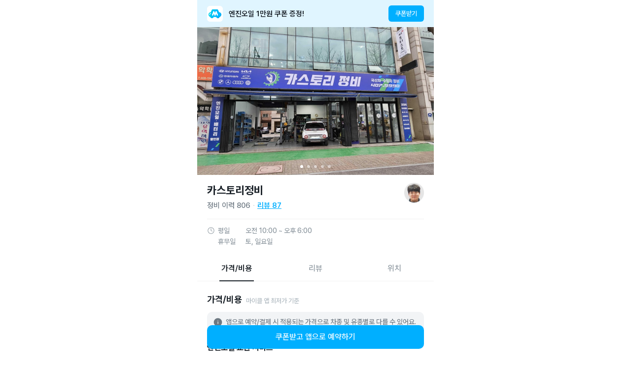

--- FILE ---
content_type: text/html;charset=UTF-8
request_url: https://service.mycle.co.kr/place/l0EMO
body_size: 10662
content:
<!DOCTYPE html>
<html lang="ko"
	  xmlns="http://www.w3.org/1999/xhtml">
<head>
	<title>경기 안산시 정비소 | 엔진오일 교환 비용 및 후기 | 카스토리정비 - 마이클</title>
	<meta charset="UTF-8">
	<meta name="viewport" content="width=device-width, initial-scale=1.0, maximum-scale=1.0, user-scalable=no, viewport-fit=cover">
	<meta property="og:type" content="article">
	<meta name="robots" content="index,follow"/>
	<meta name="description" content="경기 안산시 상록구 추천 정비소, 카스토리정비 정비 후기 87건, 엔진오일 교환 비용을 미리 확인하고 오늘 바로 예약할 수 있어요."/>
	<meta name="keywords" content="마이클,마카롱,마이클 앱,마이클 앱 후기,차계부 앱,국산차,수입차,qm6,sm6,k5,말리부,아반떼,쏘나타,그랜저,쏘렌토,엔진오일 예약,당일 예약,엔진오일 추천 정비소,마이클 엔진오일,차량관리,교환 후기,정비소 리뷰,엔진오일 교환,엔진오일 교환 비용,엔진오일 교환 가격,엔진오일 교환 후기,엔진오일교체,엔진오일 가격,경기도,안산시"/>
	<meta property="og:type" content="article">
	<meta property="og:title" content="경기 안산시 정비소 | 엔진오일 교환 비용 및 후기 | 카스토리정비 - 마이클">
	<meta property="og:description" content="경기 안산시 상록구 추천 정비소, 카스토리정비 정비 후기 87건, 엔진오일 교환 비용을 미리 확인하고 오늘 바로 예약할 수 있어요.">
	<meta property="og:url" content="https://service.mycle.co.kr/web-service/place/l0EMO">
	<meta property="og:image" content="https://macarong-media-v2.s3.ap-northeast-2.amazonaws.com/public/6477b75b68931dfbd6b39e9f413a236cc6ec9f281a7fccffc79312660f7b6462.jpg?X-Amz-Algorithm=AWS4-HMAC-SHA256&amp;X-Amz-Date=20260122T232155Z&amp;X-Amz-SignedHeaders=host&amp;X-Amz-Expires=3600&amp;X-Amz-Credential=AKIAJYKQK2II4VLVO56Q%2F20260122%2Fap-northeast-2%2Fs3%2Faws4_request&amp;X-Amz-Signature=5e25eb4d2e5a4101c9bfb95a186382e719bf2ea79a0a2c16e402b9523cb3f636">
	<meta property="og:site_name" content="운전자 차량관리 필수앱, 마이클">

	<link rel="stylesheet" href="https://cdn.jsdelivr.net/npm/swiper@8/swiper-bundle.min.css">
	<link rel="stylesheet" href="https://cdnjs.cloudflare.com/ajax/libs/animate.css/4.1.1/animate.min.css">
	<link rel="stylesheet" href="https://mycle.co.kr/css/fonts.css">
	<link rel="stylesheet" href="https://mycle.co.kr/resources/css/mycle_design_system.css">
	<link rel="stylesheet" href="https://mycle.co.kr/resources/css/mycle_service_place.css?ver=251117">
	<link rel="icon" href="https://mycle.co.kr/images/favicon.png" type="image/x-icon">

	<script src="https://cdn.jsdelivr.net/npm/swiper@8/swiper-bundle.min.js"></script>
	<script src="https://ajax.googleapis.com/ajax/libs/jquery/3.3.1/jquery.min.js"></script>
	<script src="https://mycle.co.kr/resources/js/common.js"></script>
	<script async src="https://www.googletagmanager.com/gtag/js?id=G-97CRLNFR76"></script>
	<script type="text/javascript" src="https://oapi.map.naver.com/openapi/v3/maps.js?ncpClientId=w88b02rwe5"></script>
</head>
<noscript>
	<iframe src="https://www.googletagmanager.com/ns.html?id=GTM-TKN7N6H" height="0" width="0" style="display:none;visibility:hidden"></iframe>
</noscript>
<body>
<!-- 웹 예약에서 진입시 탑 네비이게이션 노출 -->


<div class="banner flex">
	<img alt="마이클 로고" src="https://mycle.co.kr/resources/images/icon/ic_mycle_app_logo.svg">
	<div class="gray900 title2 semiBold">엔진오일 1만원 쿠폰 증정!</div>
	<div class="btn_coupon white body3 medium">쿠폰받기</div>
</div>

<div class="place_img_swiper">
	<div class="swiper-wrapper">
		<img alt="마이클 정비소 사진" class="swiper-slide" src="https://macarong-media-v2.s3.ap-northeast-2.amazonaws.com/public/6477b75b68931dfbd6b39e9f413a236cc6ec9f281a7fccffc79312660f7b6462.jpg?X-Amz-Algorithm=AWS4-HMAC-SHA256&amp;X-Amz-Date=20260122T232155Z&amp;X-Amz-SignedHeaders=host&amp;X-Amz-Expires=3600&amp;X-Amz-Credential=AKIAJYKQK2II4VLVO56Q%2F20260122%2Fap-northeast-2%2Fs3%2Faws4_request&amp;X-Amz-Signature=5e25eb4d2e5a4101c9bfb95a186382e719bf2ea79a0a2c16e402b9523cb3f636" onerror="this.style.display = 'none'"><img alt="마이클 정비소 사진" class="swiper-slide" src="https://macarong-media-v2.s3.ap-northeast-2.amazonaws.com/public/4f555cb9a02f49848601a9993b1e059f82bc85182ff74ba66de8281b98c73ceb.jpg?X-Amz-Algorithm=AWS4-HMAC-SHA256&amp;X-Amz-Date=20260122T232155Z&amp;X-Amz-SignedHeaders=host&amp;X-Amz-Expires=3600&amp;X-Amz-Credential=AKIAJYKQK2II4VLVO56Q%2F20260122%2Fap-northeast-2%2Fs3%2Faws4_request&amp;X-Amz-Signature=a009d540ac00e6354c3110233d2c87ba4efe49b671897197328283a3eaa035ad" onerror="this.style.display = 'none'"><img alt="마이클 정비소 사진" class="swiper-slide" src="https://macarong-media-v2.s3.ap-northeast-2.amazonaws.com/public/40f6ec554a98b822300b9509ea518921367a78973a8e61c6aefff59658de8e96.jpg?X-Amz-Algorithm=AWS4-HMAC-SHA256&amp;X-Amz-Date=20260122T232155Z&amp;X-Amz-SignedHeaders=host&amp;X-Amz-Expires=3600&amp;X-Amz-Credential=AKIAJYKQK2II4VLVO56Q%2F20260122%2Fap-northeast-2%2Fs3%2Faws4_request&amp;X-Amz-Signature=25ac9ccbc875d1fc866420c42ceb2d889219baf469aa9e4339076d9595e5b3d8" onerror="this.style.display = 'none'"><img alt="마이클 정비소 사진" class="swiper-slide" src="https://macarong-media-v2.s3.ap-northeast-2.amazonaws.com/public/b8a07589e6c60da17bccca1f2fee745f8489e455fb059c3901f9cd9e0e765908.jpg?X-Amz-Algorithm=AWS4-HMAC-SHA256&amp;X-Amz-Date=20260122T232155Z&amp;X-Amz-SignedHeaders=host&amp;X-Amz-Expires=3600&amp;X-Amz-Credential=AKIAJYKQK2II4VLVO56Q%2F20260122%2Fap-northeast-2%2Fs3%2Faws4_request&amp;X-Amz-Signature=0c34d900b89a38f03e5a67faaabc6e59f03de38c5aff5f272785d67f59ec4238" onerror="this.style.display = 'none'"><img alt="마이클 정비소 사진" class="swiper-slide" src="https://macarong-media-v2.s3.ap-northeast-2.amazonaws.com/public/f7b58aa114a7a2f3c086c7c485e6d414cbcf1c31e49752fa330ba0491e01ce3a.jpg?X-Amz-Algorithm=AWS4-HMAC-SHA256&amp;X-Amz-Date=20260122T232155Z&amp;X-Amz-SignedHeaders=host&amp;X-Amz-Expires=3600&amp;X-Amz-Credential=AKIAJYKQK2II4VLVO56Q%2F20260122%2Fap-northeast-2%2Fs3%2Faws4_request&amp;X-Amz-Signature=45a224973b4700b8d0724d5e67987fce4fa569e76d506777aae49b955dbe94d2" onerror="this.style.display = 'none'">
	</div>
	<div class="swiper-pagination"></div>
</div>

<div class="place">
	<div class="place_detail">
		<div class="place_info flex" style="margin-bottom: 16px">
			<div class="text_group">
				<div class="place_name gray900 heading2 bold">카스토리정비</div>
				<div class="statistic flex">
					<div class="gray600 title2 medium">정비 이력 <span>806</span></div>
					<svg xmlns="http://www.w3.org/2000/svg" width="2" height="2" viewBox="0 0 2 2" fill="none">
						<circle cx="1" cy="1" r="1" fill="#CFD5D9"/>
					</svg>
					<div class="reviewCount blue500 title2 semiBold">리뷰 <span>87</span></div>
				</div>
			</div>
			<img alt="정비소 사장님 사진" onerror="this.style.display='none'" src="https://macarong-media.s3.amazonaws.com/public/3b35aabf480753296e4c3b1c045870111eb063222c52db2c46b0899f2344e0af_t.jpg">
		</div>

		<div class="hour_table gray500 body2 medium">
			<div class="flex">
				<svg xmlns="http://www.w3.org/2000/svg" width="16" height="16" viewBox="0 0 16 16" fill="none">
					<path fill-rule="evenodd" clip-rule="evenodd" d="M8 13.6666C11.1296 13.6666 13.6667 11.1296 13.6667 7.99998C13.6667 4.87037 11.1296 2.33331 8 2.33331C4.87038 2.33331 2.33333 4.87037 2.33333 7.99998C2.33333 11.1296 4.87038 13.6666 8 13.6666ZM8 14.6666C11.6819 14.6666 14.6667 11.6819 14.6667 7.99998C14.6667 4.31808 11.6819 1.33331 8 1.33331C4.3181 1.33331 1.33333 4.31808 1.33333 7.99998C1.33333 11.6819 4.3181 14.6666 8 14.6666Z" fill="#8E98A0"/>
					<path fill-rule="evenodd" clip-rule="evenodd" d="M8 3.49998C8.27614 3.49998 8.5 3.72384 8.5 3.99998V7.69096L10.8903 8.8861C11.1373 9.00959 11.2374 9.30993 11.1139 9.55692C10.9904 9.80391 10.69 9.90402 10.4431 9.78053L7.77639 8.44719C7.607 8.3625 7.5 8.18937 7.5 7.99998V3.99998C7.5 3.72384 7.72385 3.49998 8 3.49998Z" fill="#8E98A0"/>
				</svg>
				<div>
					<div class="row">
						<span class="day_text">평일</span>
						<span>오전 10:00 ~ 오후 6:00</span>
					</div>
					<div class="row">
						<span class="day_text">휴무일</span>
						<span>토, 일요일</span>
					</div>
				</div>
			</div>
		</div>
	</div>
</div>

<div class="tabs flex">
	<div class="price_tab tab active gray500 title1 medium">가격/비용</div>
	<div class="review_tab tab gray500 title1 medium">리뷰</div>
	<div class="location_tab tab gray500 title1 medium">위치</div>
</div>



<div class="product_price">
	<div class="price" style="margin-top: 50px">
		<div class="title_group flex">
			<div class="text gray900 heading4 bold">가격/비용</div>
			<div class="gray400 body3 medium">마이클 앱 최저가 기준</div>
		</div>
		<div class="info_box flex">
			<img alt="정보 아이콘" src="https://mycle.co.kr/resources/images/icon/ic_info_circle_fill.svg">
			<div class="gray600 title3 medium">앱으로 예약/결제 시 적용되는 가격으로 차종 및 유종별로 다를 수 있어요.</div>
		</div>

		<div>
			<div class="title gray900 title1 bold">엔진오일 교환 서비스</div>
			<div class="gray600 title3 medium">엔진오일+에어크리너+오일필터+공임 포함</div>
		</div>

		

		

		

		

		

		<div class="products">
			<div class="product flex">
				<img alt="지크 X7 5w-30" src="https://macarong.net/resources/images/product/zic_x7_basic_210415.png">
				<div class="text_group">
					<div class="name gray600 title3 medium">지크 X7 5w-30</div>
					<div class="gray900 title1 semiBold"><span class="blue500">쿠폰적용가</span> <span>64,000</span>원~</div>
				</div>
				<div class="reservation_btn gray600 body3 medium">예약</div>
			</div>
			
			
			
			
			

			

			<div class="product more flex">
				<img alt="S-OIL EV HYBRID 0W-20" src="https://macarong.net/resources/images/product/soil_seven_0w20_220418.png">
				<div class="text_group">
					<div class="name gray600 title3 medium">S-OIL EV HYBRID 0W-20</div>
					<div class="gray900 title1 semiBold"><span class="blue500">쿠폰적용가</span> <span>69,000</span>원~</div>
				</div>
				<div class="reservation_btn gray600 body3 medium">예약</div>
			</div>

			<div class="product more flex">
				<img alt="캐스트롤 마그네틱 5w30" src="https://macarong.net/resources/images/product/castrol_basic_210415.png">
				<div class="text_group">
					<div class="name gray600 title3 medium">캐스트롤 마그네틱 5w30</div>
					<div class="gray900 title1 semiBold"><span class="blue500">쿠폰적용가</span> <span>79,000</span>원~</div>
				</div>
				<div class="reservation_btn gray600 body3 medium">예약</div>
			</div>

			<div class="product more flex">
				<img alt="지크 X7 LS 5w-30" src="https://macarong.net/resources/images/product/zic_x7_basic_210415.png">
				<div class="text_group">
					<div class="name gray600 title3 medium">지크 X7 LS 5w-30</div>
					<div class="gray900 title1 semiBold"><span class="blue500">쿠폰적용가</span> <span>84,000</span>원~</div>
				</div>
				<div class="reservation_btn gray600 body3 medium">예약</div>
			</div>

			<div class="product more flex">
				<img alt="훅스 타이탄 GT1 FLEX 34" src="https://macarong.net/resources/images/product/titan_flex_34_220704.png">
				<div class="text_group">
					<div class="name gray600 title3 medium">훅스 타이탄 GT1 FLEX 34</div>
					<div class="gray900 title1 semiBold"><span class="blue500">쿠폰적용가</span> <span>114,000</span>원~</div>
				</div>
				<div class="reservation_btn gray600 body3 medium">예약</div>
			</div>

			<div class="product more flex">
				<img alt="훅스 타이탄 GT1 PRO C3" src="https://macarong.net/resources/images/place/product/engineoil/fuchs_titan_gt1.png">
				<div class="text_group">
					<div class="name gray600 title3 medium">훅스 타이탄 GT1 PRO C3</div>
					<div class="gray900 title1 semiBold"><span class="blue500">쿠폰적용가</span> <span>133,000</span>원~</div>
				</div>
				<div class="reservation_btn gray600 body3 medium">예약</div>
			</div>
		</div>
	</div>

	<div class="show_more_product flex">
		<div class="text gray600 title1 medium">가격 더보기</div>
		<svg class="arrow_down" xmlns="http://www.w3.org/2000/svg" width="20" height="20" viewBox="0 0 20 20" fill="none">
			<path fill-rule="evenodd" clip-rule="evenodd" d="M5.39139 7.68306C5.63547 7.43898 6.0312 7.43898 6.27527 7.68306L10 11.4078L13.7247 7.68306C13.9688 7.43898 14.3645 7.43898 14.6086 7.68306C14.8527 7.92714 14.8527 8.32286 14.6086 8.56694L10.4419 12.7336C10.1979 12.9777 9.80213 12.9777 9.55806 12.7336L5.39139 8.56694C5.14731 8.32286 5.14731 7.92714 5.39139 7.68306Z" fill="#6D7882"/>
		</svg>
		<svg class="arrow_up" xmlns="http://www.w3.org/2000/svg" width="20" height="20" viewBox="0 0 20 20" fill="none">
			<path fill-rule="evenodd" clip-rule="evenodd" d="M9.55807 7.2664C9.80215 7.02232 10.1979 7.02232 10.442 7.2664L14.6086 11.4331C14.8527 11.6771 14.8527 12.0729 14.6086 12.317C14.3645 12.561 13.9688 12.561 13.7247 12.317L10 8.59223L6.27529 12.317C6.03121 12.561 5.63548 12.561 5.3914 12.317C5.14732 12.0729 5.14732 11.6771 5.3914 11.4331L9.55807 7.2664Z" fill="#6D7882"/>
		</svg>
	</div>
</div>


<div class="contour"></div>

<div class="review">
	<div class="title gray900 heading4 bold">리뷰 <span class="blue500">87</span></div>
	<div class="review_box flex">
		<div class="text_group">
			<div class="text gray900 title2 medium">갈때마다 정말 친절하십니다.</div>
			<div class="info_text gray500 body3 medium"><span class="author" style="max-width: 70vw">2012 기아 K5  가솔린</span> <span class="line"></span> <span>26.01.21</span></div>
		</div>
		
	</div>
	<div class="review_box flex">
		<div class="text_group">
			<div class="text gray900 title2 medium">예약한 부분말고도 다른부분까지 하나하나 체크해주셔서 너무 좋았습니다 ~ !  또 찾아뵐게요~!</div>
			<div class="info_text gray500 body3 medium"><span class="author" style="max-width: 70vw">2023 현대 쏘나타 디 엣지 (DN8)  가솔린</span> <span class="line"></span> <span>26.01.09</span></div>
		</div>
		
	</div>
	<div class="review_box flex">
		<div class="text_group">
			<div class="text gray900 title2 medium">친절하시구 정비과정에 대해 상세하게 알려주셨어요~</div>
			<div class="info_text gray500 body3 medium"><span class="author" style="max-width: 70vw">2019 현대 쏘나타 8세대 하이브리드  가솔린</span> <span class="line"></span> <span>25.12.24</span></div>
		</div>
		
	</div>
	<div class="review_box flex">
		<div class="text_group">
			<div class="text gray900 title2 medium">조금 일찍 갔음에도 바로 봐주셨습니다.

타이어 공기압 마개가 없는것도 모르고 있었는데 확인해주시고 서비스로 새걸로 끼워주셨어요 감사합니다!</div>
			<div class="info_text gray500 body3 medium"><span class="author" style="max-width: 70vw">2023 기아 쏘렌토 하이브리드(MQ4)  가솔린</span> <span class="line"></span> <span>25.12.24</span></div>
		</div>
		
	</div>

	<div class="blur_review">
		<div class="text gray900 title1 semiBold">마이클 앱에서 <br> <span>87</span>개의 모든 후기를 볼 수 있어요!</div>
		<div id="btn_app_from_review" class="text_accent title2 medium">앱으로 편하게 보기</div>
	</div>
</div>

<div class="contour"></div>

<div class="location">
	<div class="gray900 heading4 bold">위치</div>
	<div class="map">
		<div id="map"></div>
	</div>
	<div class="location_text_box flex">
		<svg xmlns="http://www.w3.org/2000/svg" width="16" height="16" viewBox="0 0 16 16" fill="none">
			<path fill-rule="evenodd" clip-rule="evenodd" d="M8 2.33331C6.75854 2.33331 5.57025 2.81502 4.69594 3.66882C3.82204 4.52222 3.33333 5.67712 3.33333 6.87877C3.33333 8.63543 4.50276 10.3342 5.77553 11.6461C6.40095 12.2908 7.02815 12.8184 7.49963 13.1851C7.69908 13.3402 7.86992 13.4659 8 13.5589C8.13007 13.4659 8.30091 13.3402 8.50036 13.1851C8.97184 12.8184 9.59904 12.2908 10.2245 11.6461C11.4972 10.3342 12.6667 8.63543 12.6667 6.87877C12.6667 5.67712 12.178 4.52222 11.304 3.66882C10.4297 2.81502 9.24145 2.33331 8 2.33331ZM8 14.1666C7.7272 14.5857 7.72707 14.5856 7.72692 14.5855L7.72538 14.5845L7.72169 14.5821L7.7088 14.5736C7.69781 14.5663 7.68205 14.5557 7.66185 14.5421C7.62146 14.5148 7.56326 14.4749 7.48981 14.4231C7.34296 14.3195 7.13481 14.1681 6.88577 13.9745C6.38851 13.5878 5.72404 13.0292 5.05779 12.3425C3.74723 10.9915 2.33333 9.04635 2.33333 6.87877C2.33333 5.40414 2.93331 3.99238 3.99728 2.95337C5.06085 1.91475 6.50088 1.33331 8 1.33331C9.49911 1.33331 10.9391 1.91475 12.0027 2.95337C13.0667 3.99238 13.6667 5.40414 13.6667 6.87877C13.6667 9.04635 12.2528 10.9915 10.9422 12.3425C10.2759 13.0292 9.61148 13.5878 9.11422 13.9745C8.86518 14.1681 8.65703 14.3195 8.51018 14.4231C8.43673 14.4749 8.37853 14.5148 8.33814 14.5421C8.31794 14.5557 8.30218 14.5663 8.29119 14.5736L8.2783 14.5821L8.27461 14.5845L8.27347 14.5852C8.27332 14.5853 8.27279 14.5857 8 14.1666ZM8 14.1666L8.27279 14.5857C8.10695 14.6936 7.89276 14.6935 7.72692 14.5855L8 14.1666Z" fill="#6D7882"/>
			<path fill-rule="evenodd" clip-rule="evenodd" d="M8 5.49998C7.17157 5.49998 6.5 6.17155 6.5 6.99998C6.5 7.82841 7.17157 8.49998 8 8.49998C8.82842 8.49998 9.5 7.82841 9.5 6.99998C9.5 6.17155 8.82842 5.49998 8 5.49998ZM5.49999 6.99998C5.49999 5.61927 6.61928 4.49998 8 4.49998C9.38071 4.49998 10.5 5.61927 10.5 6.99998C10.5 8.38069 9.38071 9.49998 8 9.49998C6.61928 9.49998 5.49999 8.38069 5.49999 6.99998Z" fill="#6D7882"/>
		</svg>
		<div class="gray600 title2 medium">경기도 안산시 상록구 이동</div>
	</div>
</div>

<div class="contour"></div>

<div class="nearby">
	<div class="title gray900 heading4 bold">주변 정비소</div>
	<div class="places">
		<div class="swiper-wrapper">
			<div class="place_info swiper-slide" id="1" onclick="clickNearbyPlace(&quot;https:\/\/service.mycle.co.kr\/place\/00dba&quot;)">
				<img alt="주변 정비소 사진" class="place_image" src="https://macarong-media-v2.s3.ap-northeast-2.amazonaws.com/public/daaae68742c35512aefea9ded371e022dd710965166f6da7a3b65e842e19ef83.jpg?X-Amz-Algorithm=AWS4-HMAC-SHA256&amp;X-Amz-Date=20260122T232156Z&amp;X-Amz-SignedHeaders=host&amp;X-Amz-Expires=3600&amp;X-Amz-Credential=AKIAJYKQK2II4VLVO56Q%2F20260122%2Fap-northeast-2%2Fs3%2Faws4_request&amp;X-Amz-Signature=7e5ad2522bbe4268e1a6d4c25901cad0c9eb2e0432a865d3b02387b9003e2269" onerror="this.style.display = 'none'">
				
				<div class="text_group">
					<div class="name gray900 title1 semiBold">공임천국 바름정비 이동점</div>
					<div class="address gray500 body3 regular">경기도 안산시 상록구 양지편로 33 한솔빌딩</div>
					<div class="flex">
						<div class="blue500 title3 medium">0.6km</div>
						<div class="line"></div>
						<div class="gray600 title3 medium">리뷰 509</div>
					</div>
				</div>
			</div>
			<div class="place_info swiper-slide" id="2" onclick="clickNearbyPlace(&quot;https:\/\/service.mycle.co.kr\/place\/yGzL4&quot;)">
				<img alt="주변 정비소 사진" class="place_image" src="https://macarong-media-v2.s3.ap-northeast-2.amazonaws.com/public/e8b8152e2d3504c5d7d955ced13776000804884bffb344774837b1edfdd860a4.jpg?X-Amz-Algorithm=AWS4-HMAC-SHA256&amp;X-Amz-Date=20260122T232156Z&amp;X-Amz-SignedHeaders=host&amp;X-Amz-Expires=3600&amp;X-Amz-Credential=AKIAJYKQK2II4VLVO56Q%2F20260122%2Fap-northeast-2%2Fs3%2Faws4_request&amp;X-Amz-Signature=827f025f0f79b0740e18c9ded4d85a2f68373f16b22ab437544bdad99526b73f" onerror="this.style.display = 'none'">
				
				<div class="text_group">
					<div class="name gray900 title1 semiBold">오아시스경정비</div>
					<div class="address gray500 body3 regular">경기도 안산시 상록구 안산천남1로 128</div>
					<div class="flex">
						<div class="blue500 title3 medium">0.6km</div>
						
						
					</div>
				</div>
			</div>
			<div class="place_info swiper-slide" id="3" onclick="clickNearbyPlace(&quot;https:\/\/service.mycle.co.kr\/place\/p0Yrl&quot;)">
				<img alt="주변 정비소 사진" class="place_image" src="https://macarong-media-v2.s3.ap-northeast-2.amazonaws.com/public/0141e1f5735fe871995674bab815c081208e4908ffe49b3b063a9a0fda1f8b97.jpg?X-Amz-Algorithm=AWS4-HMAC-SHA256&amp;X-Amz-Date=20260122T232156Z&amp;X-Amz-SignedHeaders=host&amp;X-Amz-Expires=3600&amp;X-Amz-Credential=AKIAJYKQK2II4VLVO56Q%2F20260122%2Fap-northeast-2%2Fs3%2Faws4_request&amp;X-Amz-Signature=2fae0327c7742f6147774d3e0e49ed4ec2b5f2a3d865a402d2f20c5cddb328bf" onerror="this.style.display = 'none'">
				
				<div class="text_group">
					<div class="name gray900 title1 semiBold">오토오아시스 한양대점</div>
					<div class="address gray500 body3 regular">경기도 안산시 상록구 사동 1172-10 .</div>
					<div class="flex">
						<div class="blue500 title3 medium">0.7km</div>
						<div class="line"></div>
						<div class="gray600 title3 medium">리뷰 61</div>
					</div>
				</div>
			</div>
			<div class="place_info swiper-slide" id="4" onclick="clickNearbyPlace(&quot;https:\/\/service.mycle.co.kr\/place\/6R7m9&quot;)">
				<img alt="주변 정비소 사진" class="place_image" src="https://macarong-media-v2.s3.ap-northeast-2.amazonaws.com/public/0aa0c2cd36e44701c601af9ec932e870b92482b85aedb1b67c2114b0d35c6adc.jpg?X-Amz-Algorithm=AWS4-HMAC-SHA256&amp;X-Amz-Date=20260122T232156Z&amp;X-Amz-SignedHeaders=host&amp;X-Amz-Expires=3600&amp;X-Amz-Credential=AKIAJYKQK2II4VLVO56Q%2F20260122%2Fap-northeast-2%2Fs3%2Faws4_request&amp;X-Amz-Signature=10f317abdeb0194ddd9369479371c47996458824a2eb9fe91a4f6eb57e335fb3" onerror="this.style.display = 'none'">
				
				<div class="text_group">
					<div class="name gray900 title1 semiBold">애니카랜드 사동점</div>
					<div class="address gray500 body3 regular">경기도 안산시 상록구 용신로 240-1 사동수리점</div>
					<div class="flex">
						<div class="blue500 title3 medium">0.7km</div>
						<div class="line"></div>
						<div class="gray600 title3 medium">리뷰 177</div>
					</div>
				</div>
			</div>
			<div class="place_info swiper-slide" id="5" onclick="clickNearbyPlace(&quot;https:\/\/service.mycle.co.kr\/place\/zyBaa&quot;)">
				<img alt="주변 정비소 사진" class="place_image" src="https://macarong-media.s3.ap-northeast-1.amazonaws.com/public/041501a21009c94777b93d57e1c301090efe81c9e220fca79b45e69ec00f43ca.jpg?X-Amz-Algorithm=AWS4-HMAC-SHA256&amp;X-Amz-Date=20260122T232156Z&amp;X-Amz-SignedHeaders=host&amp;X-Amz-Expires=3600&amp;X-Amz-Credential=AKIAJYKQK2II4VLVO56Q%2F20260122%2Fap-northeast-1%2Fs3%2Faws4_request&amp;X-Amz-Signature=6a838fecc493c41052c57dcc1561a2eb6a68801d18aa015adc30146a308946d8" onerror="this.style.display = 'none'">
				
				<div class="text_group">
					<div class="name gray900 title1 semiBold">주한카모터스</div>
					<div class="address gray500 body3 regular">경기도 안산시 단원구 광덕대로 137</div>
					<div class="flex">
						<div class="blue500 title3 medium">1.3km</div>
						<div class="line"></div>
						<div class="gray600 title3 medium">리뷰 89</div>
					</div>
				</div>
			</div>
			<div class="place_info swiper-slide" id="6" onclick="clickNearbyPlace(&quot;https:\/\/service.mycle.co.kr\/place\/eVmz1&quot;)">
				<img alt="주변 정비소 사진" class="place_image" src="https://macarong-media-v2.s3.ap-northeast-2.amazonaws.com/public/9dbb4b3fd95e0d0dc753283c709dbc4b647f118341f0374013d32d56a24ca75d.jpg?X-Amz-Algorithm=AWS4-HMAC-SHA256&amp;X-Amz-Date=20260122T232156Z&amp;X-Amz-SignedHeaders=host&amp;X-Amz-Expires=3600&amp;X-Amz-Credential=AKIAJYKQK2II4VLVO56Q%2F20260122%2Fap-northeast-2%2Fs3%2Faws4_request&amp;X-Amz-Signature=42b6af544461fa404f2b7d69b3168f962322fcd39212d50853c9e6158064532b" onerror="this.style.display = 'none'">
				
				<div class="text_group">
					<div class="name gray900 title1 semiBold">카포스승연카</div>
					<div class="address gray500 body3 regular">경기도 안산시 상록구 댕이길 84-2</div>
					<div class="flex">
						<div class="blue500 title3 medium">1.5km</div>
						<div class="line"></div>
						<div class="gray600 title3 medium">리뷰 81</div>
					</div>
				</div>
			</div>
			<div class="place_info swiper-slide" id="7" onclick="clickNearbyPlace(&quot;https:\/\/service.mycle.co.kr\/place\/GZDOX&quot;)">
				<img alt="주변 정비소 사진" class="place_image" src="https://macarong-media.s3.ap-northeast-1.amazonaws.com/public/edfdd69f2b961efcbc577d0ee0037fc287b6697fb59ccdd9b5fefee3d4fe4612.jpg?X-Amz-Algorithm=AWS4-HMAC-SHA256&amp;X-Amz-Date=20260122T232156Z&amp;X-Amz-SignedHeaders=host&amp;X-Amz-Expires=3600&amp;X-Amz-Credential=AKIAJYKQK2II4VLVO56Q%2F20260122%2Fap-northeast-1%2Fs3%2Faws4_request&amp;X-Amz-Signature=2ccc2f025d89fce1d7f938ca6562265eb811c5bda368b9617ebda033c0ac587b" onerror="this.style.display = 'none'">
				
				<div class="text_group">
					<div class="name gray900 title1 semiBold">카포스 프로자동차</div>
					<div class="address gray500 body3 regular">경기도 안산시 단원구 광덕서로 48 양지주차빌딩</div>
					<div class="flex">
						<div class="blue500 title3 medium">1.5km</div>
						<div class="line"></div>
						<div class="gray600 title3 medium">리뷰 327</div>
					</div>
				</div>
			</div>
			<div class="place_info swiper-slide" id="8" onclick="clickNearbyPlace(&quot;https:\/\/service.mycle.co.kr\/place\/vPZ90&quot;)">
				<img alt="주변 정비소 사진" class="place_image" src="https://macarong-media.s3.ap-northeast-1.amazonaws.com/public/95801d4227388eeb89b66ba51d2c23dbe9336dd748f5e2eac2ae064209b74d68.jpg?X-Amz-Algorithm=AWS4-HMAC-SHA256&amp;X-Amz-Date=20260122T232156Z&amp;X-Amz-SignedHeaders=host&amp;X-Amz-Expires=3600&amp;X-Amz-Credential=AKIAJYKQK2II4VLVO56Q%2F20260122%2Fap-northeast-1%2Fs3%2Faws4_request&amp;X-Amz-Signature=e387e0eb2be79427c8ac25a54e12e8da0be4d8b32502f8c91ea248ce3434a1c3" onerror="this.style.display = 'none'">
				
				<div class="text_group">
					<div class="name gray900 title1 semiBold">오토카서비스</div>
					<div class="address gray500 body3 regular">경기도 안산시 상록구 항가울로 114 </div>
					<div class="flex">
						<div class="blue500 title3 medium">1.8km</div>
						<div class="line"></div>
						<div class="gray600 title3 medium">리뷰 76</div>
					</div>
				</div>
			</div>
			<div class="place_info swiper-slide" id="9" onclick="clickNearbyPlace(&quot;https:\/\/service.mycle.co.kr\/place\/33gG7&quot;)">
				<img alt="주변 정비소 사진" class="place_image" src="https://macarong-media.s3.ap-northeast-1.amazonaws.com/public/43054b9cf84e6759102e93793b955739fee271e567d696343208b8aebbd603cd.jpg?X-Amz-Algorithm=AWS4-HMAC-SHA256&amp;X-Amz-Date=20260122T232156Z&amp;X-Amz-SignedHeaders=host&amp;X-Amz-Expires=3600&amp;X-Amz-Credential=AKIAJYKQK2II4VLVO56Q%2F20260122%2Fap-northeast-1%2Fs3%2Faws4_request&amp;X-Amz-Signature=317b2e3c0b444d2a9d3284fdbacfa861cd555f1f76e262eadf0b38a10e362541" onerror="this.style.display = 'none'">
				
				<div class="text_group">
					<div class="name gray900 title1 semiBold">프로미카월드 안산사동점</div>
					<div class="address gray500 body3 regular">경기도 안산시 상록구 감골로 151</div>
					<div class="flex">
						<div class="blue500 title3 medium">1.8km</div>
						<div class="line"></div>
						<div class="gray600 title3 medium">리뷰 286</div>
					</div>
				</div>
			</div>
			<div class="place_info swiper-slide" id="10" onclick="clickNearbyPlace(&quot;https:\/\/service.mycle.co.kr\/place\/oympM&quot;)">
				<img alt="주변 정비소 사진" class="place_image" src="https://macarong-media.s3.ap-northeast-1.amazonaws.com/public/6b0d12304c0ea7fa32b4142aa3488050914a9d87ea6743ef7263d4ec4035b926.jpg?X-Amz-Algorithm=AWS4-HMAC-SHA256&amp;X-Amz-Date=20260122T232156Z&amp;X-Amz-SignedHeaders=host&amp;X-Amz-Expires=3600&amp;X-Amz-Credential=AKIAJYKQK2II4VLVO56Q%2F20260122%2Fap-northeast-1%2Fs3%2Faws4_request&amp;X-Amz-Signature=16d23615b8aaa131d25e60bfd16f07a62cebb20851e254f2a641154138ec9f54" onerror="this.style.display = 'none'">
				
				<div class="text_group">
					<div class="name gray900 title1 semiBold">쌍용자동차공업사</div>
					<div class="address gray500 body3 regular">경기도 안산시 상록구 안산대학로 67</div>
					<div class="flex">
						<div class="blue500 title3 medium">1.9km</div>
						<div class="line"></div>
						<div class="gray600 title3 medium">리뷰 154</div>
					</div>
				</div>
			</div>
		</div>
	</div>
</div>

<div id="btn_reservation" class="white title1 medium" onclick="clickCtaButton(717405)">쿠폰받고 앱으로 예약하기</div>

<div class="reservation_popup popup">
	<div class="dimmed thick"></div>
	<div class="card">
		<img alt="업체 예약 예시 이미지" src="https://mycle.co.kr/resources/images/graphic/img_guide_mycle_reservation.png">
		<div class="text_group">
			<div class="title gray900 heading3 bold">앱으로 간편하게 예약하고 <br> 방문하세요</div>
			<div class="gray600 title2 medium">원하는 시간 선택하고 결제하면 끝!</div>
		</div>
		<div class="btn_group">
			<div class="btn_down_app white title2 medium">마이클 앱 설치하기</div>
			<div class="close_popup gray600 title2 medium">닫기</div>
		</div>
	</div>
</div>

<div class="review_popup popup">
	<div class="dimmed thick"></div>
	<div class="card">
		<img alt="업체 리뷰 예시 이미지" src="https://mycle.co.kr/resources/images/graphic/img_guide_mycle_review.png">
		<div class="text_group">
			<div class="title gray900 heading3 bold">앱에서 리뷰 확인하고 <br> 방문하세요</div>
			<div class="gray600 title2 medium"><span>87</span>개의 리뷰를 볼 수 있어요!</div>
		</div>
		<div class="btn_group">
			<div class="btn_down_app white title2 medium">마이클 앱 설치하기</div>
			<div class="close_popup gray600 title2 medium">닫기</div>
		</div>
	</div>
</div>

</body>
<script type="text/javascript">
	const seoOnelink = "";

	$(document).ready(() => {
		setGaConfig("G-97CRLNFR76");

		new Swiper(".place_img_swiper", {
			pagination: {
				el: ".swiper-pagination",
			},
		});

		new Swiper(".places", {
			freeMode: true,
			slidesPerView: 'auto',
			spaceBetween: 12,
			slidesOffsetBefore: 20,
			slidesOffsetAfter: 20
		});

		const latitude = "37.30767600";
		const longitude = "126.84402790";

		const place = new naver.maps.LatLng(latitude, longitude);

		const map = new naver.maps.Map('map', {
			center: place,
			scaleControl: false,
			mapDataControl: false,
			zoom: 17
		});

		const marker = new naver.maps.Marker({
			position: place,
			map: map,
			icon: { url: "https://mycle.co.kr/resources/images/icon/ic_map_pin_selected_color.svg" }
		});

		$(".product.more").hide();
		$(".show_more_product").click(() => {
			sendTrackedEvent("WebSeoPlace", "web_seoPlace_click", "btn_price_more");

			$(".product.more").toggle();

			if ($(".product.more").is(':visible')) {
				$(".show_more_product .text").text("가격 접기");
				$(".show_more_product .arrow_down").hide();
				$(".show_more_product .arrow_up").show();
			} else {
				$(".show_more_product .text").text("가격 더보기");
				$(".show_more_product .arrow_up").hide();
				$(".show_more_product .arrow_down").show();
			}
		});

		$(".price_tab").click(e => {
			moveTab(e, $(".price"));
			sendTrackedEvent("WebSeoPlace", "web_seoPlace_click", "tab_price");
		});

		$(".review_tab, .reviewCount").click(e => {
			moveTab(e, $(".review"));
			sendTrackedEvent("WebSeoPlace", "web_seoPlace_click", "tab_review");
		});

		$(".reviewCount").click(() => {
			$(".review_tab").addClass("active");
			sendTrackedEvent("WebSeoPlace", "web_seoPlace_click", "btn_review");
		});

		$(".location_tab").click(e => {
			moveTab(e, $(".location"));
			sendTrackedEvent("WebSeoPlace", "web_seoPlace_click", "tab_location");
		});

		$(".reservation_btn").click(() => {
			$(".reservation_popup").show();
			$("body").css("overflow", "hidden");
			sendTrackedEvent("WebSeoPlace", "web_seoPlace_show", "popup_install_reservation");
			sendTrackedEvent("WebSeoPlace", "web_seoPlace_click", "btn_reservation");
		});

		$(".review_box").click(() => {
			$(".review_popup").show();
			$("body").css("overflow", "hidden");
			sendTrackedEvent("WebSeoPlace", "web_seoPlace_show", "popup_install_review");
			sendTrackedEvent("WebSeoPlace", "web_seoPlace_click", "btn_review_box");
		});

		$(".close_popup, .dimmed").click(() => {
			$(".popup").hide();
			$("body").css("overflow", "visible");
		});

		let isVisible = false;
		$(document).scroll(() => {
			if ($(document).scrollTop() > $(".price").offset()?.top - $(".tabs").height()) {
				$(".tabs").addClass("fixed");
			} else if($(document).scrollTop() < $(".price").offset()?.top - $(".tabs").height()) {
				$(".tabs").removeClass("fixed");
			}

			if (checkVisible($('.nearby')) && !isVisible) {
				sendTrackedEvent("WebSeoPlace", "web_seoPlace_show", "scroll_end");
				isVisible = true;
			}

			if ($(window).scrollTop() > ($('.price').offset()?.top + $(".price").width()) / 2) {
				$(".tab").removeClass("active");
				$(".price_tab").addClass("active");
			}

			if ($(window).scrollTop() > ($('.review').offset()?.top + $(".review").width()) / 2) {
				$(".tab").removeClass("active");
				$(".review_tab").addClass("active");
			}

			if ($(window).scrollTop() > ($('.location').offset()?.top + $(".location").width()) / 2) {
				$(".tab").removeClass("active");
				$(".location_tab").addClass("active");
			}
		});

		$(".btn_coupon").click(() => {
			sendTrackedEvent("WebSeoPlace", "web_seoPlace_click", "btn_coupon_download");
			if (seoOnelink) {
				return location.href = seoOnelink;
			}
			location.href = 'https://mycle.onelink.me/gpTD/WebPlaceHeaderBt';
		});

		$(".reservation_popup .btn_down_app").click(() => {
			sendTrackedEvent("WebSeoPlace", "web_seoPlace_click", "btn_popup_install_reservation");
			if (seoOnelink) {
				return location.href = seoOnelink;
			}
			location.href = 'https://mycle.onelink.me/gpTD/WebPlaceProduct';
		});

		$(".review_popup .btn_down_app").click(() => {
			sendTrackedEvent("WebSeoPlace", "web_seoPlace_click", "btn_popup_install_review");
			if (seoOnelink) {
				return location.href = seoOnelink;
			}
			location.href = 'https://mycle.onelink.me/gpTD/WebPlaceReview';
		});

		$("#btn_app_from_review").click(() => {
			sendTrackedEvent("WebSeoPlace", "web_seoPlace_click", "btn_review_more");
			if (seoOnelink) {
				return location.href = seoOnelink;
			}
			location.href = 'https://mycle.onelink.me/gpTD/WebPlaceReview';
		});

		$(".place_info").click((e) => {
			sendTrackedEvent("WebSeoPlace", "web_seoPlace_click", `partners_recommend${e.currentTarget.id}`);
		});
	});

	$(window).on("load", () => {
		sendTrackedEvent("WebSeoPlace", "web_seoPlace_show", "web_page_view");
	});

	function moveTab(e, target) {
		$(".tab.active").removeClass("active");
		$(e.currentTarget).addClass("active");
		$(".tabs").addClass("fixed");
		const offset = target.offset();
		$(document).scrollTop(offset?.top - $(".tabs").height());
	}

	function checkVisible(elm) {
		let viewportHeight = $(window).height(),
				scrolltop = $(window).scrollTop(),
				y = $(elm).offset()?.top,
				elementHeight = $(elm).height();

		return ((y < (viewportHeight + scrolltop)) && (y > (scrolltop - elementHeight)));
	}

	function clickCtaButton(serverId){
		const urlParams = new URL(location.href).searchParams;
		const utmSource = urlParams.get('utm_source');

		sendTrackedEvent("WebSeoPlace", "web_seoPlace_click", "btn_install");

		let path = 'organic';
		if (utmSource) {
			path = utmSource
		}

		if (seoOnelink) {
			return location.href = seoOnelink;
		}

		location.href = `https://mycle.onelink.me/gpTD?pid=WebPlace&c=WebPlaceFloating&af_dp=macarongapp%3A%2F%2F%2Fservice%2Fdetail%2F${serverId}&af_xp=custom&af_ad=${serverId}&is_retargeting=true&af_reengagement_window=30d&af_channel=${path}&af_web_dp=https%3A%2F%2Fmycle.co.kr&closeAllViews=true&af_force_deeplink=true`;
	}

	/** 주변 정비소 클릭 이벤트 */
	function clickNearbyPlace(placeSEOUrl) {
		let url = placeSEOUrl;
		const from = '';
		if (from) {
			url += `?from=${from}`;
		}

		location.href = url;
	}
</script>
</html>


--- FILE ---
content_type: application/javascript
request_url: https://mycle.co.kr/resources/js/common.js
body_size: 915
content:
function _replace(url) {
    if (history.replaceState) {
        history.replaceState(null, document.title, url);
        history.go(0);
    } else {
        location.replace(url);
    }
}

function isEmpty(value){
    if(value == "" || value == null || value == undefined || (value != null && typeof value == "object" && !Object.keys(value).length)){
        return true
    }else{
        return false
    }
}

function onTargetVisible(target, callback) {
    const observer = new IntersectionObserver((entries) => {
        entries.forEach((entry) => {
            if (entry.isIntersecting) {
                callback();
                observer.unobserve(entry.target);
            }
        });
    });

    observer.observe(target);
}

window.dataLayer = window.dataLayer || [];
function gtag() {
    dataLayer.push(arguments);
}

function setGaConfig(gaConfig) {
    gtag('js', new Date());
    gtag('config', gaConfig);
}

function sendTrackedEvent(category, action, label) {
    gtag('event', action, {
        'event_category': category,
        'event_label': label
    });
}

function getCouponCode(type) {
    switch (type) {
        case "추가할인쿠폰": return "정비리포트_추가할인쿠폰_230913";
        default: return "";
    }
}

(function($){
    $.fn.extend({
        numAnimation: function(options) {
            if ( ! this.length)
                return false;

            this.defaults = {
                endAt: 2560,
                numClass: 'autogen-num',
                duration: 5,
                interval: 20
            };
            var settings = $.extend({}, this.defaults, options);

            var $num = $('<span/>', {
                'class': settings.numClass
            });

            return this.each(function() {
                var $this = $(this);

                // Wrap each number in a tag.
                var frag = document.createDocumentFragment(),
                    numLen = settings.endAt.toString().length;
                for (x = 0; x < numLen; x++) {
                    var rand_num = Math.floor( Math.random() * 10 );
                    frag.appendChild( $num.clone().text(rand_num)[0] )
                }
                $this.empty().append(frag);

                var get_next_num = function(num) {
                    ++num;
                    if (num > 9) return 0;
                    return num;
                };

                // Iterate each number.
                $this.find('.' + settings.numClass).each(function() {
                    var $num = $(this),
                        num = parseInt( $num.text() );

                    var interval = setInterval( function() {
                        num = get_next_num(num);
                        $num.text(num);
                    }, settings.interval);

                    setTimeout( function() {
                        clearInterval(interval);
                    }, settings.duration * 1000 - settings.interval);
                });

                setTimeout( function() {
                    $this.text( settings.endAt.toString() );
                }, settings.duration * 1000);
            });
        }
    });
})(jQuery);
